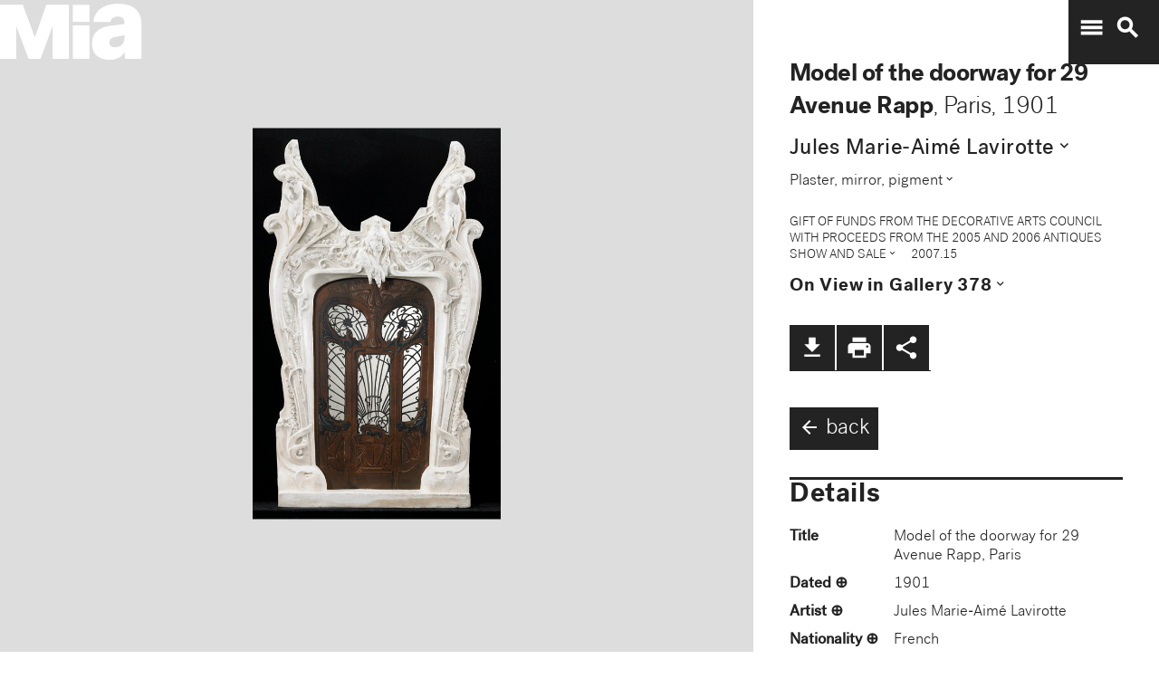

--- FILE ---
content_type: text/plain
request_url: https://mia-dimensions.s3.amazonaws.com/102417/dimensions.svg
body_size: 2655
content:
<svg viewbox="0 0 400 320" class="dimension-view"><rect x="20" y="31.5735466706721" width="160.40117333093983" height="268.4264533293279" class="edge"></rect><line x1="20" y1="31.5735466706721" x2="31.57354667067208" y2="20.0" class="edge"></line><line x1="180.40117333093983" y1="31.5735466706721" x2="191.9747200016119" y2="20.0" class="edge"></line><line x1="180.40117333093983" y1="300" x2="191.9747200016119" y2="288.4264533293279" class="edge"></line><line x1="31.57354667067208" y1="20.0" x2="191.9747200016119" y2="20.0" class="edge"></line><line x1="191.9747200016119" y1="20.0" x2="191.9747200016119" y2="288.4264533293279" class="edge"></line><text x="100.20058666546991" y="296" text-anchor="middle">62.2 cm</text><text x="178.40117333093983" y="165.78677333533605" text-anchor="end">1 m</text><text x="45.786773335336036" y="25.78677333533606" text-anchor="start">12.7 cm</text><g fill-rule="evenodd" transform="translate(200.40117333093983,282.73038950157)">
      <g class="tennis-ball" transform="scale(0.061677180351535604,0.061677180351535604)">
        <circle class="ball" cx="140.5" cy="140.5" r="139.5"></circle>
        <path class="line" d="M35.4973996,48.6564543 C42.5067217,75.8893541 47.1024057,103.045405 48.5071593,129.267474 C49.2050919,142.295548 49.1487206,156.313997 48.4007524,171.179475 C47.3170518,192.717458 44.831768,215.405368 41.2689042,238.548172 C44.0920595,241.405174 47.0377013,244.140872 50.0973089,246.746747 C54.274085,220.981656 57.1814249,195.664391 58.388118,171.681997 C59.152645,156.487423 59.2103921,142.12682 58.4928407,128.732526 C56.9456805,99.8522041 51.6525537,69.9875212 43.5965239,40.1505937 C40.7799535,42.8710386 38.077622,45.7089492 35.4973996,48.6564543 L35.4973996,48.6564543 Z"></path>
        <path class="line" d="M209.929126,19.4775696 C207.210255,20.7350524 204.523231,22.0798819 201.877774,23.5155872 C185.816543,32.2321125 172.62404,43.5997536 163.365582,57.9858795 C152.309799,75.1647521 147.361062,95.9365435 149.519284,120.438716 C153.246233,162.750546 177.6149,202.948254 215.783496,239.999593 C219.369774,243.480895 223.018502,246.874207 226.714223,250.176799 C229.361836,248.092694 231.93214,245.91478 234.420126,243.648068 C230.467945,240.143617 226.570656,236.534305 222.748767,232.824289 C186.140739,197.287837 162.958794,159.047704 159.480716,119.561284 C157.514766,97.2419721 161.935618,78.6859198 171.774644,63.3976879 C180.045966,50.5454103 191.971382,40.2695847 206.647666,32.3046788 C211.02518,29.9289759 215.539302,27.8153877 220.133919,25.9481492 C216.833521,23.6494818 213.429097,21.4897954 209.929126,19.4775696 L209.929126,19.4775696 Z"></path>
    </g></g></svg>